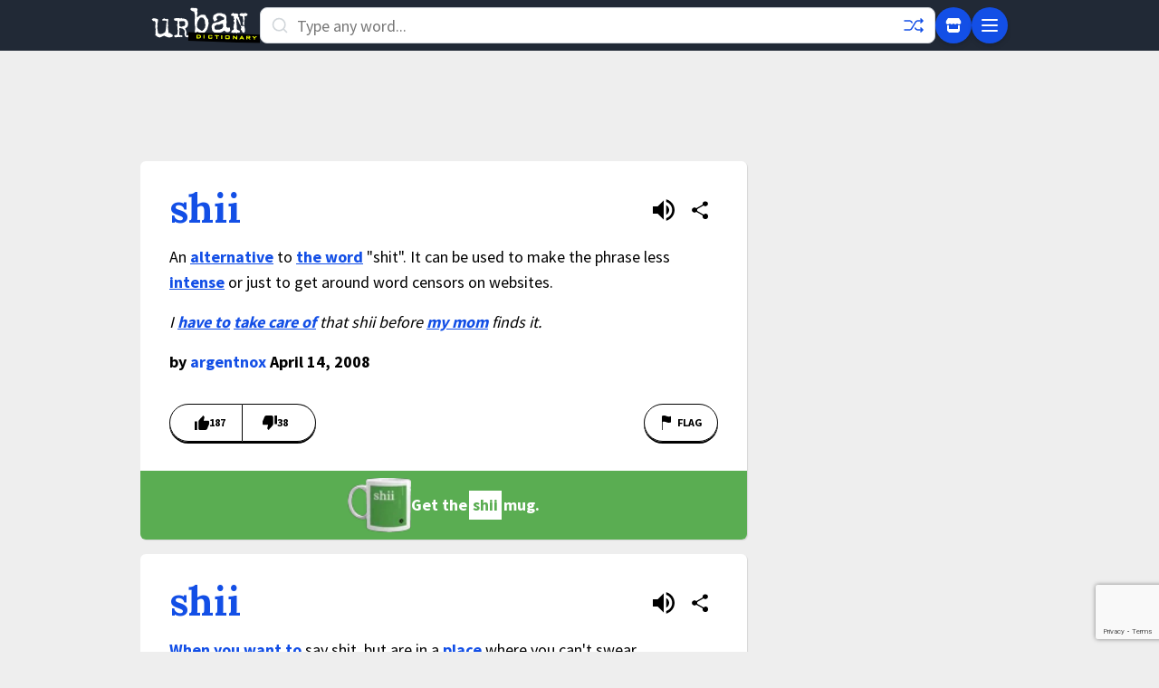

--- FILE ---
content_type: text/html; charset=utf-8
request_url: https://www.google.com/recaptcha/enterprise/anchor?ar=1&k=6Ld5tgYsAAAAAJbQ7kZJJ83v681QB5eCKA2rxyEP&co=aHR0cHM6Ly93d3cudXJiYW5kaWN0aW9uYXJ5LmNvbTo0NDM.&hl=en&v=PoyoqOPhxBO7pBk68S4YbpHZ&size=invisible&anchor-ms=20000&execute-ms=30000&cb=rr5mwhpsmq1i
body_size: 48626
content:
<!DOCTYPE HTML><html dir="ltr" lang="en"><head><meta http-equiv="Content-Type" content="text/html; charset=UTF-8">
<meta http-equiv="X-UA-Compatible" content="IE=edge">
<title>reCAPTCHA</title>
<style type="text/css">
/* cyrillic-ext */
@font-face {
  font-family: 'Roboto';
  font-style: normal;
  font-weight: 400;
  font-stretch: 100%;
  src: url(//fonts.gstatic.com/s/roboto/v48/KFO7CnqEu92Fr1ME7kSn66aGLdTylUAMa3GUBHMdazTgWw.woff2) format('woff2');
  unicode-range: U+0460-052F, U+1C80-1C8A, U+20B4, U+2DE0-2DFF, U+A640-A69F, U+FE2E-FE2F;
}
/* cyrillic */
@font-face {
  font-family: 'Roboto';
  font-style: normal;
  font-weight: 400;
  font-stretch: 100%;
  src: url(//fonts.gstatic.com/s/roboto/v48/KFO7CnqEu92Fr1ME7kSn66aGLdTylUAMa3iUBHMdazTgWw.woff2) format('woff2');
  unicode-range: U+0301, U+0400-045F, U+0490-0491, U+04B0-04B1, U+2116;
}
/* greek-ext */
@font-face {
  font-family: 'Roboto';
  font-style: normal;
  font-weight: 400;
  font-stretch: 100%;
  src: url(//fonts.gstatic.com/s/roboto/v48/KFO7CnqEu92Fr1ME7kSn66aGLdTylUAMa3CUBHMdazTgWw.woff2) format('woff2');
  unicode-range: U+1F00-1FFF;
}
/* greek */
@font-face {
  font-family: 'Roboto';
  font-style: normal;
  font-weight: 400;
  font-stretch: 100%;
  src: url(//fonts.gstatic.com/s/roboto/v48/KFO7CnqEu92Fr1ME7kSn66aGLdTylUAMa3-UBHMdazTgWw.woff2) format('woff2');
  unicode-range: U+0370-0377, U+037A-037F, U+0384-038A, U+038C, U+038E-03A1, U+03A3-03FF;
}
/* math */
@font-face {
  font-family: 'Roboto';
  font-style: normal;
  font-weight: 400;
  font-stretch: 100%;
  src: url(//fonts.gstatic.com/s/roboto/v48/KFO7CnqEu92Fr1ME7kSn66aGLdTylUAMawCUBHMdazTgWw.woff2) format('woff2');
  unicode-range: U+0302-0303, U+0305, U+0307-0308, U+0310, U+0312, U+0315, U+031A, U+0326-0327, U+032C, U+032F-0330, U+0332-0333, U+0338, U+033A, U+0346, U+034D, U+0391-03A1, U+03A3-03A9, U+03B1-03C9, U+03D1, U+03D5-03D6, U+03F0-03F1, U+03F4-03F5, U+2016-2017, U+2034-2038, U+203C, U+2040, U+2043, U+2047, U+2050, U+2057, U+205F, U+2070-2071, U+2074-208E, U+2090-209C, U+20D0-20DC, U+20E1, U+20E5-20EF, U+2100-2112, U+2114-2115, U+2117-2121, U+2123-214F, U+2190, U+2192, U+2194-21AE, U+21B0-21E5, U+21F1-21F2, U+21F4-2211, U+2213-2214, U+2216-22FF, U+2308-230B, U+2310, U+2319, U+231C-2321, U+2336-237A, U+237C, U+2395, U+239B-23B7, U+23D0, U+23DC-23E1, U+2474-2475, U+25AF, U+25B3, U+25B7, U+25BD, U+25C1, U+25CA, U+25CC, U+25FB, U+266D-266F, U+27C0-27FF, U+2900-2AFF, U+2B0E-2B11, U+2B30-2B4C, U+2BFE, U+3030, U+FF5B, U+FF5D, U+1D400-1D7FF, U+1EE00-1EEFF;
}
/* symbols */
@font-face {
  font-family: 'Roboto';
  font-style: normal;
  font-weight: 400;
  font-stretch: 100%;
  src: url(//fonts.gstatic.com/s/roboto/v48/KFO7CnqEu92Fr1ME7kSn66aGLdTylUAMaxKUBHMdazTgWw.woff2) format('woff2');
  unicode-range: U+0001-000C, U+000E-001F, U+007F-009F, U+20DD-20E0, U+20E2-20E4, U+2150-218F, U+2190, U+2192, U+2194-2199, U+21AF, U+21E6-21F0, U+21F3, U+2218-2219, U+2299, U+22C4-22C6, U+2300-243F, U+2440-244A, U+2460-24FF, U+25A0-27BF, U+2800-28FF, U+2921-2922, U+2981, U+29BF, U+29EB, U+2B00-2BFF, U+4DC0-4DFF, U+FFF9-FFFB, U+10140-1018E, U+10190-1019C, U+101A0, U+101D0-101FD, U+102E0-102FB, U+10E60-10E7E, U+1D2C0-1D2D3, U+1D2E0-1D37F, U+1F000-1F0FF, U+1F100-1F1AD, U+1F1E6-1F1FF, U+1F30D-1F30F, U+1F315, U+1F31C, U+1F31E, U+1F320-1F32C, U+1F336, U+1F378, U+1F37D, U+1F382, U+1F393-1F39F, U+1F3A7-1F3A8, U+1F3AC-1F3AF, U+1F3C2, U+1F3C4-1F3C6, U+1F3CA-1F3CE, U+1F3D4-1F3E0, U+1F3ED, U+1F3F1-1F3F3, U+1F3F5-1F3F7, U+1F408, U+1F415, U+1F41F, U+1F426, U+1F43F, U+1F441-1F442, U+1F444, U+1F446-1F449, U+1F44C-1F44E, U+1F453, U+1F46A, U+1F47D, U+1F4A3, U+1F4B0, U+1F4B3, U+1F4B9, U+1F4BB, U+1F4BF, U+1F4C8-1F4CB, U+1F4D6, U+1F4DA, U+1F4DF, U+1F4E3-1F4E6, U+1F4EA-1F4ED, U+1F4F7, U+1F4F9-1F4FB, U+1F4FD-1F4FE, U+1F503, U+1F507-1F50B, U+1F50D, U+1F512-1F513, U+1F53E-1F54A, U+1F54F-1F5FA, U+1F610, U+1F650-1F67F, U+1F687, U+1F68D, U+1F691, U+1F694, U+1F698, U+1F6AD, U+1F6B2, U+1F6B9-1F6BA, U+1F6BC, U+1F6C6-1F6CF, U+1F6D3-1F6D7, U+1F6E0-1F6EA, U+1F6F0-1F6F3, U+1F6F7-1F6FC, U+1F700-1F7FF, U+1F800-1F80B, U+1F810-1F847, U+1F850-1F859, U+1F860-1F887, U+1F890-1F8AD, U+1F8B0-1F8BB, U+1F8C0-1F8C1, U+1F900-1F90B, U+1F93B, U+1F946, U+1F984, U+1F996, U+1F9E9, U+1FA00-1FA6F, U+1FA70-1FA7C, U+1FA80-1FA89, U+1FA8F-1FAC6, U+1FACE-1FADC, U+1FADF-1FAE9, U+1FAF0-1FAF8, U+1FB00-1FBFF;
}
/* vietnamese */
@font-face {
  font-family: 'Roboto';
  font-style: normal;
  font-weight: 400;
  font-stretch: 100%;
  src: url(//fonts.gstatic.com/s/roboto/v48/KFO7CnqEu92Fr1ME7kSn66aGLdTylUAMa3OUBHMdazTgWw.woff2) format('woff2');
  unicode-range: U+0102-0103, U+0110-0111, U+0128-0129, U+0168-0169, U+01A0-01A1, U+01AF-01B0, U+0300-0301, U+0303-0304, U+0308-0309, U+0323, U+0329, U+1EA0-1EF9, U+20AB;
}
/* latin-ext */
@font-face {
  font-family: 'Roboto';
  font-style: normal;
  font-weight: 400;
  font-stretch: 100%;
  src: url(//fonts.gstatic.com/s/roboto/v48/KFO7CnqEu92Fr1ME7kSn66aGLdTylUAMa3KUBHMdazTgWw.woff2) format('woff2');
  unicode-range: U+0100-02BA, U+02BD-02C5, U+02C7-02CC, U+02CE-02D7, U+02DD-02FF, U+0304, U+0308, U+0329, U+1D00-1DBF, U+1E00-1E9F, U+1EF2-1EFF, U+2020, U+20A0-20AB, U+20AD-20C0, U+2113, U+2C60-2C7F, U+A720-A7FF;
}
/* latin */
@font-face {
  font-family: 'Roboto';
  font-style: normal;
  font-weight: 400;
  font-stretch: 100%;
  src: url(//fonts.gstatic.com/s/roboto/v48/KFO7CnqEu92Fr1ME7kSn66aGLdTylUAMa3yUBHMdazQ.woff2) format('woff2');
  unicode-range: U+0000-00FF, U+0131, U+0152-0153, U+02BB-02BC, U+02C6, U+02DA, U+02DC, U+0304, U+0308, U+0329, U+2000-206F, U+20AC, U+2122, U+2191, U+2193, U+2212, U+2215, U+FEFF, U+FFFD;
}
/* cyrillic-ext */
@font-face {
  font-family: 'Roboto';
  font-style: normal;
  font-weight: 500;
  font-stretch: 100%;
  src: url(//fonts.gstatic.com/s/roboto/v48/KFO7CnqEu92Fr1ME7kSn66aGLdTylUAMa3GUBHMdazTgWw.woff2) format('woff2');
  unicode-range: U+0460-052F, U+1C80-1C8A, U+20B4, U+2DE0-2DFF, U+A640-A69F, U+FE2E-FE2F;
}
/* cyrillic */
@font-face {
  font-family: 'Roboto';
  font-style: normal;
  font-weight: 500;
  font-stretch: 100%;
  src: url(//fonts.gstatic.com/s/roboto/v48/KFO7CnqEu92Fr1ME7kSn66aGLdTylUAMa3iUBHMdazTgWw.woff2) format('woff2');
  unicode-range: U+0301, U+0400-045F, U+0490-0491, U+04B0-04B1, U+2116;
}
/* greek-ext */
@font-face {
  font-family: 'Roboto';
  font-style: normal;
  font-weight: 500;
  font-stretch: 100%;
  src: url(//fonts.gstatic.com/s/roboto/v48/KFO7CnqEu92Fr1ME7kSn66aGLdTylUAMa3CUBHMdazTgWw.woff2) format('woff2');
  unicode-range: U+1F00-1FFF;
}
/* greek */
@font-face {
  font-family: 'Roboto';
  font-style: normal;
  font-weight: 500;
  font-stretch: 100%;
  src: url(//fonts.gstatic.com/s/roboto/v48/KFO7CnqEu92Fr1ME7kSn66aGLdTylUAMa3-UBHMdazTgWw.woff2) format('woff2');
  unicode-range: U+0370-0377, U+037A-037F, U+0384-038A, U+038C, U+038E-03A1, U+03A3-03FF;
}
/* math */
@font-face {
  font-family: 'Roboto';
  font-style: normal;
  font-weight: 500;
  font-stretch: 100%;
  src: url(//fonts.gstatic.com/s/roboto/v48/KFO7CnqEu92Fr1ME7kSn66aGLdTylUAMawCUBHMdazTgWw.woff2) format('woff2');
  unicode-range: U+0302-0303, U+0305, U+0307-0308, U+0310, U+0312, U+0315, U+031A, U+0326-0327, U+032C, U+032F-0330, U+0332-0333, U+0338, U+033A, U+0346, U+034D, U+0391-03A1, U+03A3-03A9, U+03B1-03C9, U+03D1, U+03D5-03D6, U+03F0-03F1, U+03F4-03F5, U+2016-2017, U+2034-2038, U+203C, U+2040, U+2043, U+2047, U+2050, U+2057, U+205F, U+2070-2071, U+2074-208E, U+2090-209C, U+20D0-20DC, U+20E1, U+20E5-20EF, U+2100-2112, U+2114-2115, U+2117-2121, U+2123-214F, U+2190, U+2192, U+2194-21AE, U+21B0-21E5, U+21F1-21F2, U+21F4-2211, U+2213-2214, U+2216-22FF, U+2308-230B, U+2310, U+2319, U+231C-2321, U+2336-237A, U+237C, U+2395, U+239B-23B7, U+23D0, U+23DC-23E1, U+2474-2475, U+25AF, U+25B3, U+25B7, U+25BD, U+25C1, U+25CA, U+25CC, U+25FB, U+266D-266F, U+27C0-27FF, U+2900-2AFF, U+2B0E-2B11, U+2B30-2B4C, U+2BFE, U+3030, U+FF5B, U+FF5D, U+1D400-1D7FF, U+1EE00-1EEFF;
}
/* symbols */
@font-face {
  font-family: 'Roboto';
  font-style: normal;
  font-weight: 500;
  font-stretch: 100%;
  src: url(//fonts.gstatic.com/s/roboto/v48/KFO7CnqEu92Fr1ME7kSn66aGLdTylUAMaxKUBHMdazTgWw.woff2) format('woff2');
  unicode-range: U+0001-000C, U+000E-001F, U+007F-009F, U+20DD-20E0, U+20E2-20E4, U+2150-218F, U+2190, U+2192, U+2194-2199, U+21AF, U+21E6-21F0, U+21F3, U+2218-2219, U+2299, U+22C4-22C6, U+2300-243F, U+2440-244A, U+2460-24FF, U+25A0-27BF, U+2800-28FF, U+2921-2922, U+2981, U+29BF, U+29EB, U+2B00-2BFF, U+4DC0-4DFF, U+FFF9-FFFB, U+10140-1018E, U+10190-1019C, U+101A0, U+101D0-101FD, U+102E0-102FB, U+10E60-10E7E, U+1D2C0-1D2D3, U+1D2E0-1D37F, U+1F000-1F0FF, U+1F100-1F1AD, U+1F1E6-1F1FF, U+1F30D-1F30F, U+1F315, U+1F31C, U+1F31E, U+1F320-1F32C, U+1F336, U+1F378, U+1F37D, U+1F382, U+1F393-1F39F, U+1F3A7-1F3A8, U+1F3AC-1F3AF, U+1F3C2, U+1F3C4-1F3C6, U+1F3CA-1F3CE, U+1F3D4-1F3E0, U+1F3ED, U+1F3F1-1F3F3, U+1F3F5-1F3F7, U+1F408, U+1F415, U+1F41F, U+1F426, U+1F43F, U+1F441-1F442, U+1F444, U+1F446-1F449, U+1F44C-1F44E, U+1F453, U+1F46A, U+1F47D, U+1F4A3, U+1F4B0, U+1F4B3, U+1F4B9, U+1F4BB, U+1F4BF, U+1F4C8-1F4CB, U+1F4D6, U+1F4DA, U+1F4DF, U+1F4E3-1F4E6, U+1F4EA-1F4ED, U+1F4F7, U+1F4F9-1F4FB, U+1F4FD-1F4FE, U+1F503, U+1F507-1F50B, U+1F50D, U+1F512-1F513, U+1F53E-1F54A, U+1F54F-1F5FA, U+1F610, U+1F650-1F67F, U+1F687, U+1F68D, U+1F691, U+1F694, U+1F698, U+1F6AD, U+1F6B2, U+1F6B9-1F6BA, U+1F6BC, U+1F6C6-1F6CF, U+1F6D3-1F6D7, U+1F6E0-1F6EA, U+1F6F0-1F6F3, U+1F6F7-1F6FC, U+1F700-1F7FF, U+1F800-1F80B, U+1F810-1F847, U+1F850-1F859, U+1F860-1F887, U+1F890-1F8AD, U+1F8B0-1F8BB, U+1F8C0-1F8C1, U+1F900-1F90B, U+1F93B, U+1F946, U+1F984, U+1F996, U+1F9E9, U+1FA00-1FA6F, U+1FA70-1FA7C, U+1FA80-1FA89, U+1FA8F-1FAC6, U+1FACE-1FADC, U+1FADF-1FAE9, U+1FAF0-1FAF8, U+1FB00-1FBFF;
}
/* vietnamese */
@font-face {
  font-family: 'Roboto';
  font-style: normal;
  font-weight: 500;
  font-stretch: 100%;
  src: url(//fonts.gstatic.com/s/roboto/v48/KFO7CnqEu92Fr1ME7kSn66aGLdTylUAMa3OUBHMdazTgWw.woff2) format('woff2');
  unicode-range: U+0102-0103, U+0110-0111, U+0128-0129, U+0168-0169, U+01A0-01A1, U+01AF-01B0, U+0300-0301, U+0303-0304, U+0308-0309, U+0323, U+0329, U+1EA0-1EF9, U+20AB;
}
/* latin-ext */
@font-face {
  font-family: 'Roboto';
  font-style: normal;
  font-weight: 500;
  font-stretch: 100%;
  src: url(//fonts.gstatic.com/s/roboto/v48/KFO7CnqEu92Fr1ME7kSn66aGLdTylUAMa3KUBHMdazTgWw.woff2) format('woff2');
  unicode-range: U+0100-02BA, U+02BD-02C5, U+02C7-02CC, U+02CE-02D7, U+02DD-02FF, U+0304, U+0308, U+0329, U+1D00-1DBF, U+1E00-1E9F, U+1EF2-1EFF, U+2020, U+20A0-20AB, U+20AD-20C0, U+2113, U+2C60-2C7F, U+A720-A7FF;
}
/* latin */
@font-face {
  font-family: 'Roboto';
  font-style: normal;
  font-weight: 500;
  font-stretch: 100%;
  src: url(//fonts.gstatic.com/s/roboto/v48/KFO7CnqEu92Fr1ME7kSn66aGLdTylUAMa3yUBHMdazQ.woff2) format('woff2');
  unicode-range: U+0000-00FF, U+0131, U+0152-0153, U+02BB-02BC, U+02C6, U+02DA, U+02DC, U+0304, U+0308, U+0329, U+2000-206F, U+20AC, U+2122, U+2191, U+2193, U+2212, U+2215, U+FEFF, U+FFFD;
}
/* cyrillic-ext */
@font-face {
  font-family: 'Roboto';
  font-style: normal;
  font-weight: 900;
  font-stretch: 100%;
  src: url(//fonts.gstatic.com/s/roboto/v48/KFO7CnqEu92Fr1ME7kSn66aGLdTylUAMa3GUBHMdazTgWw.woff2) format('woff2');
  unicode-range: U+0460-052F, U+1C80-1C8A, U+20B4, U+2DE0-2DFF, U+A640-A69F, U+FE2E-FE2F;
}
/* cyrillic */
@font-face {
  font-family: 'Roboto';
  font-style: normal;
  font-weight: 900;
  font-stretch: 100%;
  src: url(//fonts.gstatic.com/s/roboto/v48/KFO7CnqEu92Fr1ME7kSn66aGLdTylUAMa3iUBHMdazTgWw.woff2) format('woff2');
  unicode-range: U+0301, U+0400-045F, U+0490-0491, U+04B0-04B1, U+2116;
}
/* greek-ext */
@font-face {
  font-family: 'Roboto';
  font-style: normal;
  font-weight: 900;
  font-stretch: 100%;
  src: url(//fonts.gstatic.com/s/roboto/v48/KFO7CnqEu92Fr1ME7kSn66aGLdTylUAMa3CUBHMdazTgWw.woff2) format('woff2');
  unicode-range: U+1F00-1FFF;
}
/* greek */
@font-face {
  font-family: 'Roboto';
  font-style: normal;
  font-weight: 900;
  font-stretch: 100%;
  src: url(//fonts.gstatic.com/s/roboto/v48/KFO7CnqEu92Fr1ME7kSn66aGLdTylUAMa3-UBHMdazTgWw.woff2) format('woff2');
  unicode-range: U+0370-0377, U+037A-037F, U+0384-038A, U+038C, U+038E-03A1, U+03A3-03FF;
}
/* math */
@font-face {
  font-family: 'Roboto';
  font-style: normal;
  font-weight: 900;
  font-stretch: 100%;
  src: url(//fonts.gstatic.com/s/roboto/v48/KFO7CnqEu92Fr1ME7kSn66aGLdTylUAMawCUBHMdazTgWw.woff2) format('woff2');
  unicode-range: U+0302-0303, U+0305, U+0307-0308, U+0310, U+0312, U+0315, U+031A, U+0326-0327, U+032C, U+032F-0330, U+0332-0333, U+0338, U+033A, U+0346, U+034D, U+0391-03A1, U+03A3-03A9, U+03B1-03C9, U+03D1, U+03D5-03D6, U+03F0-03F1, U+03F4-03F5, U+2016-2017, U+2034-2038, U+203C, U+2040, U+2043, U+2047, U+2050, U+2057, U+205F, U+2070-2071, U+2074-208E, U+2090-209C, U+20D0-20DC, U+20E1, U+20E5-20EF, U+2100-2112, U+2114-2115, U+2117-2121, U+2123-214F, U+2190, U+2192, U+2194-21AE, U+21B0-21E5, U+21F1-21F2, U+21F4-2211, U+2213-2214, U+2216-22FF, U+2308-230B, U+2310, U+2319, U+231C-2321, U+2336-237A, U+237C, U+2395, U+239B-23B7, U+23D0, U+23DC-23E1, U+2474-2475, U+25AF, U+25B3, U+25B7, U+25BD, U+25C1, U+25CA, U+25CC, U+25FB, U+266D-266F, U+27C0-27FF, U+2900-2AFF, U+2B0E-2B11, U+2B30-2B4C, U+2BFE, U+3030, U+FF5B, U+FF5D, U+1D400-1D7FF, U+1EE00-1EEFF;
}
/* symbols */
@font-face {
  font-family: 'Roboto';
  font-style: normal;
  font-weight: 900;
  font-stretch: 100%;
  src: url(//fonts.gstatic.com/s/roboto/v48/KFO7CnqEu92Fr1ME7kSn66aGLdTylUAMaxKUBHMdazTgWw.woff2) format('woff2');
  unicode-range: U+0001-000C, U+000E-001F, U+007F-009F, U+20DD-20E0, U+20E2-20E4, U+2150-218F, U+2190, U+2192, U+2194-2199, U+21AF, U+21E6-21F0, U+21F3, U+2218-2219, U+2299, U+22C4-22C6, U+2300-243F, U+2440-244A, U+2460-24FF, U+25A0-27BF, U+2800-28FF, U+2921-2922, U+2981, U+29BF, U+29EB, U+2B00-2BFF, U+4DC0-4DFF, U+FFF9-FFFB, U+10140-1018E, U+10190-1019C, U+101A0, U+101D0-101FD, U+102E0-102FB, U+10E60-10E7E, U+1D2C0-1D2D3, U+1D2E0-1D37F, U+1F000-1F0FF, U+1F100-1F1AD, U+1F1E6-1F1FF, U+1F30D-1F30F, U+1F315, U+1F31C, U+1F31E, U+1F320-1F32C, U+1F336, U+1F378, U+1F37D, U+1F382, U+1F393-1F39F, U+1F3A7-1F3A8, U+1F3AC-1F3AF, U+1F3C2, U+1F3C4-1F3C6, U+1F3CA-1F3CE, U+1F3D4-1F3E0, U+1F3ED, U+1F3F1-1F3F3, U+1F3F5-1F3F7, U+1F408, U+1F415, U+1F41F, U+1F426, U+1F43F, U+1F441-1F442, U+1F444, U+1F446-1F449, U+1F44C-1F44E, U+1F453, U+1F46A, U+1F47D, U+1F4A3, U+1F4B0, U+1F4B3, U+1F4B9, U+1F4BB, U+1F4BF, U+1F4C8-1F4CB, U+1F4D6, U+1F4DA, U+1F4DF, U+1F4E3-1F4E6, U+1F4EA-1F4ED, U+1F4F7, U+1F4F9-1F4FB, U+1F4FD-1F4FE, U+1F503, U+1F507-1F50B, U+1F50D, U+1F512-1F513, U+1F53E-1F54A, U+1F54F-1F5FA, U+1F610, U+1F650-1F67F, U+1F687, U+1F68D, U+1F691, U+1F694, U+1F698, U+1F6AD, U+1F6B2, U+1F6B9-1F6BA, U+1F6BC, U+1F6C6-1F6CF, U+1F6D3-1F6D7, U+1F6E0-1F6EA, U+1F6F0-1F6F3, U+1F6F7-1F6FC, U+1F700-1F7FF, U+1F800-1F80B, U+1F810-1F847, U+1F850-1F859, U+1F860-1F887, U+1F890-1F8AD, U+1F8B0-1F8BB, U+1F8C0-1F8C1, U+1F900-1F90B, U+1F93B, U+1F946, U+1F984, U+1F996, U+1F9E9, U+1FA00-1FA6F, U+1FA70-1FA7C, U+1FA80-1FA89, U+1FA8F-1FAC6, U+1FACE-1FADC, U+1FADF-1FAE9, U+1FAF0-1FAF8, U+1FB00-1FBFF;
}
/* vietnamese */
@font-face {
  font-family: 'Roboto';
  font-style: normal;
  font-weight: 900;
  font-stretch: 100%;
  src: url(//fonts.gstatic.com/s/roboto/v48/KFO7CnqEu92Fr1ME7kSn66aGLdTylUAMa3OUBHMdazTgWw.woff2) format('woff2');
  unicode-range: U+0102-0103, U+0110-0111, U+0128-0129, U+0168-0169, U+01A0-01A1, U+01AF-01B0, U+0300-0301, U+0303-0304, U+0308-0309, U+0323, U+0329, U+1EA0-1EF9, U+20AB;
}
/* latin-ext */
@font-face {
  font-family: 'Roboto';
  font-style: normal;
  font-weight: 900;
  font-stretch: 100%;
  src: url(//fonts.gstatic.com/s/roboto/v48/KFO7CnqEu92Fr1ME7kSn66aGLdTylUAMa3KUBHMdazTgWw.woff2) format('woff2');
  unicode-range: U+0100-02BA, U+02BD-02C5, U+02C7-02CC, U+02CE-02D7, U+02DD-02FF, U+0304, U+0308, U+0329, U+1D00-1DBF, U+1E00-1E9F, U+1EF2-1EFF, U+2020, U+20A0-20AB, U+20AD-20C0, U+2113, U+2C60-2C7F, U+A720-A7FF;
}
/* latin */
@font-face {
  font-family: 'Roboto';
  font-style: normal;
  font-weight: 900;
  font-stretch: 100%;
  src: url(//fonts.gstatic.com/s/roboto/v48/KFO7CnqEu92Fr1ME7kSn66aGLdTylUAMa3yUBHMdazQ.woff2) format('woff2');
  unicode-range: U+0000-00FF, U+0131, U+0152-0153, U+02BB-02BC, U+02C6, U+02DA, U+02DC, U+0304, U+0308, U+0329, U+2000-206F, U+20AC, U+2122, U+2191, U+2193, U+2212, U+2215, U+FEFF, U+FFFD;
}

</style>
<link rel="stylesheet" type="text/css" href="https://www.gstatic.com/recaptcha/releases/PoyoqOPhxBO7pBk68S4YbpHZ/styles__ltr.css">
<script nonce="Eqs_KukLT11F6DUl9YK9Ww" type="text/javascript">window['__recaptcha_api'] = 'https://www.google.com/recaptcha/enterprise/';</script>
<script type="text/javascript" src="https://www.gstatic.com/recaptcha/releases/PoyoqOPhxBO7pBk68S4YbpHZ/recaptcha__en.js" nonce="Eqs_KukLT11F6DUl9YK9Ww">
      
    </script></head>
<body><div id="rc-anchor-alert" class="rc-anchor-alert"></div>
<input type="hidden" id="recaptcha-token" value="[base64]">
<script type="text/javascript" nonce="Eqs_KukLT11F6DUl9YK9Ww">
      recaptcha.anchor.Main.init("[\x22ainput\x22,[\x22bgdata\x22,\x22\x22,\[base64]/[base64]/MjU1Ong/[base64]/[base64]/[base64]/[base64]/[base64]/[base64]/[base64]/[base64]/[base64]/[base64]/[base64]/[base64]/[base64]/[base64]/[base64]\\u003d\x22,\[base64]\\u003d\x22,\x22wo07JsK6cVIdEMKFUMO5woYyaMK+QjPCicKdwrTDssOKJ8O5bhTDm8Kmw5nCsSXDscKgw4dhw4o/wpHDmsKfw78tLD80UsKfw54fw4XClAMtwq44Q8Obw78YwqwUFsOUWcKjw6bDoMKWX8KMwrABw5rDq8K9MiQjL8K5EgLCj8O8wqRPw55Fwqkkwq7DrsOfa8KXw5DCh8Khwq0xS3TDkcKNw7TCu8KMFBFWw7DDocKHPUHCrMOdwrzDvcOpw5TCuMOuw40Yw6/ClcKCXsOAf8OSPCfDiV3ChcKlXiHCpsOIwpPDo8OSFVMTEVAew7towpBVw4J5wpBLBG/[base64]/DtcO9wrwSbjjDhhwHG8OwSsOEw78TwrrCkcObK8ORw7LDu2bDsSzColbCtG7DhMKSBHXDqQpnAmrChsOnwofDvcKlwq/CksONwprDkD1XeCxDwpvDrxlmY2oSNVspUsOrwobClREtwo/Dnz1NwopHRMKbHsOrwqXCmcO5RgnDkMKXEVIkwpfDicOHbCMFw491WcOqwp3DgsO5wqc7w7JBw5/Cl8KwMMO0K2oILcOkwrUJwrDCucKbTMOXwrfDklbDtsK7dcKYUcK0w5Rbw4XDhRFqw5LDnsOvw63DklHCmcONdsK6MVVUMwMFZxNTw7Foc8KzIMO2w4DChcOrw7PDqx7DvsKuAkzCoELCtsOnwrR0Gwkawr10w7xCw43CscOow5DDu8KZdcOiE3Umw5gQwrZfwqQNw7/DssOxbRzClsKdfmnChSbDswrDpsOPwqLCsMO+e8KyR8OVw78pP8O5G8KAw4MJRGbDo2jDpcOjw53DpHICN8KWw7wGQ1spXzMKw4vCq1jCmXIwPlLDuULCj8Klw5vDhcOGw6bCoXhlwqDDikHDocOEw7TDvnV+w59YIsOpw4jCl0kSwp/DtMKKw5FJwofDrlbDpk3DuFXCmsOfwo/[base64]/DqcKtwq3CucOSw6oTwoPClD0Mw5V9wohew7M7eCDCgMKKwp8QwpRRImwPw50xMcOnw4/DsCYBIMOXDsK+HsKAw43Dr8KmGcK2JMKHw5nCpQDCq3nCkRTDtsKDwpXCn8KNCgrDm3VYX8O/[base64]/[base64]/[base64]/Cg8K7VcKXFCnDmsK1wpMzccKWw43DmHN5woswYMOrCMOmwqPDkMKcEcKswqhyMsKYEsOnG0RiwqjDiC/[base64]/OTtQHWHDsHDCuCQ4w7jDosKkwoV9fz3Crm1aOcK3w4rCnSPCiUDCqMK/[base64]/DrzLCiQXCr8Kiw6sOXMK2I8OIKsKoMcOrwqLCjsKZw7BDw48/w65HUW/DqGjDh8KFScOew5oiw5bDjHzDrcKfLkE5BsOKHcO2DzLCtMOpGREtFMKmwrp+ExbDgnZlw50WdMKsGHs1w53DvwDDkMO3wrNeCsOxwoXCo3YQw6FrUcOzPkTCmHzDkn4VclzCtMOFw5/DthUqXkktEcKIw6crwpRkw5/DsnY5BQTCjQPDmMOARjHCrsOPw6Uzw6wLw5U4wqVFA8KTanEAecOqw7TComEXw6DDq8K2wrlFW8KsDMO1w64kwqXCtivCkcOyw5zChcKCwpp7w4TDi8KGTgUUw7vCt8KCw5oQVsOcRws2w6gEVE7DoMOPw7JdeMK1UiJCw4rCpH1/IkB0GsKNwozDrlofw7gef8K/AsKhwp3DpWHCvTTCh8OtdMK2az/ClMOpwqvCtEpRwqltw5pCI8Kww4djZFPCnlt+ZT1RSMObwrrCrAUwbV5VwoTCp8KMTcO4wqvDj1TDp07Ci8OwwqwLGi5Zw497JMKsYMOPwo7Ds1gwT8K1wp1UdMOfwq/DoTPDqErCmUdfcsKtw5Yowp0EwqdzdXHCjMOCblgEE8K5cm47wocWUFrClMKpw6ETTMOcwq1jwoTDnMKvw4wcw5XCkhTChsOewpYrwpPDtMKRwpFCwqZ8e8KQIsOGSj9Tw6DDuMOjw6fDtmnDnRAkwoHDqWEmHsOJBAQbw4gcw5t5JQ/DqENYw7F6wp/CvMKKwr7Ct3VqecKQw5DCvcKOOcO9NcKzw4hMwqHCrsOoeMOXJ8ONRsKAVhDDrxlWw5bDu8Ksw7bDqhHCr8OVwrhnLEjDhnwsw7l/dwTCpRjDo8Klf15hCMKQFcOVw4zDr2ZCwq/CrBDDtl/DpMKewrVxah3CuMOpZ09Mw7IcwqkJw6/ClcKpfyhDw6XCgMKcw7IsT0fDusOZw5bCgmBPw7XDksO0GSRpZsOhJcKyw4/Cj2LClcOiwqXCt8KAAcK2Q8OmBsKOw6rDtG7DtH1Lw4vCs3pTPxFswqMAR1smwozCrkvDrcK+I8OvccOPWcOSw7bCm8KGW8KswqDCisKLO8OKwq/Dk8OYKyrDlHbDkz3DmUljUC5HwrjDvTLDp8OSw7zCrsODwpZNDMKKwqteGRBPwpcrwodbw6HDswcgw4zCtAZRAMO4wo3CtMKeSVLCrMOeLsOZJMKFGhEATn7CtsKQfcK0woVAw7XDjF4WwoI8w6LCu8K8ZmZuRGsbw7nDnRnCvCfCnk/DmsKLEcOlwrHDqCDDm8ODGxrDs0d4wpMBGsKpw7fDhcOvNcO0wpnCoMK3OXPCoU3CsBvDp2zDpgtzw4dZZcKjdcKow659dMK/w63DusKow6okUkvDnsOjRX8YGsKPQMOoWD/CpXPCo8O/[base64]/CsxfDhz12wqc4wqDDnC3CjTZlUcOxw7TDrGPDkMKZdx3CtiJWwprDq8Oxwql9wpcYX8OnwonDmMOVYD4OTXfCqX4nwpohw4dTB8KowpDDocOaw5xbw4kub3sAd2rDlcOoOB3DgMOBcsKdTBLCgsKQw5XCr8OiNMOMwr0yTwklw7HDpsOFRFjCkMO/w77CgcOMw4U2dcK6O3dwHx9/SMOaKcKkecKFBT7Cp0HCu8OHw7NXGhTDjcKZwojDm3x5CsOYwqV3wrFNw79Pw6TCs0UYHjDDgBfCsMO1a8O7w5pFwobDiMKpwrDDr8OgU2V2fSzClFR7w47DvBUiesO9X8KZwrbDkcOZw6bDscKnwpUPYMOXwoTCtcK/ZsKfw6dbbsOmw6fDtsOrWsK4TRfCrR/CksKyw6RrUngEaMK9w7fCvcK+wpJdw6VZw6Uxw6hWwpgww6sTBsKeI24kwrXCqsOpwqbCjcK/ajwZwrPCmsKMw7McdnnClcOhw6Rje8O5L11UJ8KBOxY2w4pmNcOJDDcOS8Kgwph8EcKbQDXCk1QHw4VTwq7DicOzw7jChmnCm8K5FcKTwpDCn8K/VivDksKOw57Cn0XCkWdZw7rDjwJFw7t5YBfCo8ODwoDDjmfCsG3CusK+woRPw6sIw41HwoU+wpPDsQoYNsOWcsOXw6rCkyVRw5giwpgbLsK6wpbDlGnDhMK/EsOSIMORwpfClgrDpQRtw4nCgcO9w5kEw7kxw5zChMOoRlzDrEpZH2XCuBfCrgvCkxFSJljCnMKBNw5awrPChk/DgsOwGMK9MHZuOcOvasKMw73CklrCp8KzR8O5w53Ct8Kvw5IeF0fCgcK2wrt/w7HDhsO/P8K8cMKYwr3DmMOzwok6Q8KzUsKhT8KZwqQcw6chdB16BhHDjcOyVErDvMKiwo9lw6PCncOacU7Dnkl9woHCoC0WEmxcDsKhZMOGWCkZw7LDjXlyw6nCqAJzCsK3ZyfDoMOqwo4mwq1zwr0ww6rDicKPwoDCuGzCnkRLw4ladMO/[base64]/YiHDusKiFMOQN8KdwrvDszAmXMO7wog2w77CgH4jIMOkwoA8woHDv8KFw7FQwqkgJ1xHw6N3OQDCvMKHwpE9w6fDvjgIwp4AHRtlTk3DvkF8w6bDqMKQdMObPcOnUB/ClcKfw7XDosKKw5RMw5ZNAX/Cnz7Di05awo/DsTg/[base64]/Cp8O+esKccsKjw5syBgl1w5o/wptcdiIzMnrChMKHWW7DusK2wpHCsz3CqMK5wrHDp0oEVAcLw5HDmMOHKEopw5VuNBMCBynDkBc7wpLCrMOpLk03XjEuw6DCvhXCvxzCj8OCw7bDsBgWw61vw4dHIcOGw6LDp1ZvwpE3KkxEw4F1BMK0PS/DnFkyw5c0wqHCiFhOaggewoleFcO1HmdGMcK0VcO3EilPw6/DmcK2wpQyDFbCiDXClUrDsxFiQBTCixLCj8K4LsOiwrAmDhwMw5Y2Ei/CjitxIXwWBDc2J145w6Rrw5hAwokdF8OoV8OdSwHDtwhqFHfCk8KpwqfCjsOIwq9BK8OERGrDrGHDml0Owo9eUMOjDCZtw7YAwoLDtMO4wo5xd1YZw6Q2WlvDgMK7WhcXY05FZH5iVR5fwqMlw4zCgRkRw7cMw5kSwoAsw7lVw60ewqBww7/[base64]/wr8Aw4/Cv8ONw4coATHCicOxw4vCsSXDnMKmHMO1w77Dg8Oqw4LDrMKow7XDiD8VPGIzPsOoYwLDoSnDlHlaRmYTecOww7zDlsKdU8Kxw5IxIcKXNsKiwr9pwqIBfsKDw6URwoXCv1oPAmYawrzDrmrDn8KNE07CiMKWwo4MwpHClyHDgiM/w5MQA8KVwqERwpA4NzLCtcKhw6p0wqvDsiDDmlVyGX3Dq8OWMDwAwqwIwoFUZx3DqjPDtMOKw6gEw5rCnB8xwrN1wrFfCyTDnMKiwrpbwqUawqlFw7RMw61jw7E4SBwnwqPDux7Dq8KtwrfDolN/EMO1w6TDlcOubHEoIm/CkMOZTzrCosODYsO2wo7DvR95W8OhwrkgXsOOw7J3dMKgC8Kxdmt9wovDjsKmwqvChVh1wqRawo/CiDrDt8Oddltsw5Znw6JTGD7DusOtKm/CizNUwrNdw7EfbsO1TRw2w4TCsMOsDMKOw6N4w7llXBwFdhTDrEAqBMONejXDn8KUW8KdSAgjI8OfCMO9w4nDgCrDnMOrwqAjw61JI1hxw4fCqyYXFsOTwosVwqfCo8K8M2cfw4fDmjJOwq3DmSF1LV3CkX/Dm8K1Shhaw5DDpsKtw7A0w7TDnVjCqlLCkm/DuFAJLS3CscKkw4l5AsKvMA5yw50Vw50wwovCsC0zA8Olw6nDmMK2w6TDiMKqJ8O2G8OhBsOmTcKvAMKvw7/CoMODSsKaaUdrwrXCiMKvA8KIR8OmGWHDoAzDocOswr/[base64]/Dr1EfZFZqw4grw7Nhw4Y/[base64]/Dpg3Cux0Mw5cWTMO+QMO3wrrCmz3CmQoAPMKnw7NCTMODwrvDocKWwqI6GHs9w5PCpsO2YSZOZAfDiyw5ZcOgccKiegBVw6TDhV7DssOiK8K2f8O9YsKKU8KaecK0wqRPwrA4AiTClxQSJWbDj3bCug4WwpRqDihdejsHaz/CvsKKNsO0BMKEwoPDtCDCpD/DucOFwp7DpXVKw43CscOiw4sbPMKPa8OgwrPCrTLCqxfChxogX8KAMXvDpg5xN8Kuw5U4w60JWcK8PRc6woTDhDBnV18Ew6PDvsOEFj3Cq8KMwp/DmcObwpBADUk+wovCrsKQw7dmDcK1w5bDt8KiIcKbw7LCnMKIw7DCum02bcKnw4NZwqVgMMKKw5rCgMKybHHCksKNSH7Cs8K9U23CncKUw7bDsW7DnCPDs8ORw4dAwrzClsOkdDrDmSzCriHDp8KowonCiTLDnVQUw7wYE8O/ecOew7rDph3DhA3DoCTDtjVsGnU1wq0/w4HCsF1uQ8OoNMKEw4BMehAfwrEAKCLDhCrDiMO6w6XDl8KjwocLwpZ8w6lQbcOkwokHwq7DvsKtw4EHw5PClcOCR8O3XcOILMOKGBwLwrxAw7tTecOxw54/QCvDhcK6GsKYa1XCtcK5wpXDoBjCn8KOw7Ydwrgywr84w7jCuHYZKMKNLGU4JcOjw7R8JUUdwoHDmkzCkjNcwqHDgRLDngjDpHRbw7hlwpvDtmBJCmHDikvCscKOw7Alw59pBMKSw6jDuGXDocO/wqp1w7fDvcOOw4DCn33DsMKKw5k0G8OsYAPDt8OUw5tXVXlpwp0cEMOCwozCiyHDo8O0w7XDjR3CtsOQKVTDoGDCvDnCiBR1YcKdTMKZW8KgdcKxw6NsSMKWT3JgwoJZOsK/w57DrDUdEWxzUQEZw4HDvsKqwqM/[base64]/[base64]/[base64]/CsHnCksOVw5ZPwrJbFsO+RUhnw6vDk8O2WUxEKivCocKsPkHDtXZXS8KnFMOaRyUjwpfDgcOkwrfDpxQvVMOlwpHCi8KTw6IVw41qw6UuwoLDrMOSHsOMBsOpw7Mwwq0vR8KTMXJ+w5rDqWAYw7LCsG8uw67CjgjCu1w4w6zCiMORwo5ONQ/DusOVwoYvJMKEUMKAw69SPcOIYhUlMmvCusKjVcOPZ8OECzAEYcOhD8OHWg55bx7CscOQwoc9SMKeHV9NTDFGwr3DqcKwZ0PDgHTDrD/Dv3jCtMOwwrhpNcOLwrfDjWjCvMOuUlTCo18cSiNDVcKHT8K9XArDhCdHwqgRCi/DrcK6w5bCkMOqBAEcw5/Dsk1RVhDCh8K/wqzCg8Kcw5rDoMKpw5jDm8K/wrEIdXLDs8KwaGM+MsK/[base64]/Cg1LClz3DrnJ6NsOEwpNRFMKewpkwwr7Cm3zDpWICw5PDjMKxw5HDksOHD8OUw5LCksKHwrVUQ8OnbHNew5LCl8OswpvDgHIFKGIkAMKZNmfCqsKBHnzDo8K4wr7CocKew5rCosKGesOaw5TCo8OXVcKpA8KIwq9TVwvChGJOWsKLw6DDlcOvB8OEQsKnw4Y/[base64]/DksKEw7TDvQvCjcO4w4cHwprDrwfCncKbcCF8w7fCkxTDncK4JsK+OMOWHyrCmWlyaMONfMOEBjDCgMKdw5ZGC23CrR4pRMKRw6DDhcKXL8OXOcOkb8Kdw6XCvhLDrRHDvMKoRsKMwqRDwrfCgjtddUvDgRXCh1BUZEpjwoDCmHnCr8OiIxfCp8KlfMK5Y8KjSU/ClsK9wrbDmcKvAzDCqEfDs0k6w7LCosKRw7LDnsKjwr5YWwjDucKewqlqOcOgw4rDoyjDosOJwrTDjmhwZcOwwq0iEMK6wqDCjX5tUg7CpxQtw7jDh8KOw5EAQyvCtCRQw4LClyMqHUbDtEdoXsOswr5HMsOYandew5TCtsKjw6bDg8O/wqfDpE3DlMKLwpjCvU7DjcOVw7LCncKhw6N/SxvDjsKhwqLDk8O9IDkCK1bDjsOdw7gSXMOQX8Obw6ZufsKgw5xSwr3CpMOkwo7Cm8KcwojCi3PDpgvCknPDqsOSaMKRXsOMdcO4wpbDhcO5A3TCqgdHwrEgwp45w5vCm8K/wolIwqfCs1cLdXcrwoFsw5TCrTzCkHlRwoPCoBteI3DDgFVjw7fCv2vDmMK2WGU9QMOIw4nCp8Ogw6RBbcOew5vCjjTCunjDlHURw4NASnQfw4ZNwo4Lw4ksDcOvXT/Dg8O/[base64]/CpMO8dljCv3AYw5wWw6nDhMOsOFrDtMOkT3jDr8KRwrzCq8OTw6HCjcKCFsOgKFjDt8K9BcKmwoIaSQfDscOEwpIiYsOoworDsyAlfMOzZMK8wrfCjsK/MSXDsMKsR8KEwrLDiBbCp0TDlMOYH10Aw6HCssKMbWc0wpw2woF5TcOhwpZYb8KXw5nDqWjCgUoLDMOYw5DCrCNCw7rCrjg4w7tLw7ZvwrkIAGfDvCXCt3/DncO1RcO2NMK9w5rCncKowr4rw5fDnsK5DMKIwphew4BiETQKfEQ7wpvDn8KAKS/[base64]/[base64]/Sy9EE8KCWU3Cqio5w6fDhcKLIMORw5PDii3CkTrDmkTDjSjCjsO6w4bDm8Kuw7QtwqTClGrDiMK/fQN/w6Bewr7DvcOvwpDCvsOdwopFw4DDm8KJEmHCo0nCrlVIMcOyV8OaAD5OMwnCiGY5w7hswrPDtlM/wqIBw5EgKgPDqsKlwp3DmsKTfcOEG8O8SHPDlgDClmXCqMKsEFrCnsOAGW8Gwp7DoGHCv8KywrvDrD3CkC4BwpNeDsOqcUwjwqoVIXXCgsK/wrxBw7A7ITTDjVg7wokUwpbCt2PDssO1w4gNGzXDgQPCisO4JsKiw7xIw4caBMOtw6LCnH3DqwPCscKMZcOBFE3DmBgYO8ORJlMdw4fCqcOmXSHDtMK4w7FrbhXDscKUw5DDhMOSw4R/AHTCuhbCjMOvBmJVTsKCQMKfw4LCpMOvA38Mwqs/w6DCvsO7XcOtVMKKwpYAcxTDlmEVbsOcw7Zaw6XCr8OUQsKnw7jDlAlpZEnCksKuw4PCrh7Du8O9asOGNcKFUDbDrcO2wpvDkMOVw4PDvcKmNwrDljF+wrt0asKmGsOZSwHCohMmeEE7wrLCkFILVAJqIMKgHMKbw7w4wp0xPsKdIj/Dvx/DqMK7bRfDklRNL8KFwpTCj1DDvMOlw4JMWxHCpsK2woTDlnARw7nDknDDtcOnw57CmB/DgEjDtsOAw59vL8OLHsK5w4xKa2nDgmYGa8O0wrQDwoHDp2TDm2fCusOOw4DCiELCk8O4w4nCrcKuFn58JMKZwrLCm8OTUHzDtjPCvMKbc2TCrcKheMOPwpXDlyDDtMOaw6/ChQxSw5gjwqrClMKiwp3CkmpzUAnDkkTDi8KRPsKWEDJCfiQzcsK8wqV+wpfCni4kw6dVwrZNEw5Vw78tBy/ChWLDvTA/wqhJw5DDvMK4Z8KfMR0Aw6PDq8KXLSAjw7spw7ZFJCLCtcKGw4UMfMO4woHDrAZ1H8O+wp/DjWBowrtEK8OCAEXCi27Cv8OTw4QZw5/CncK+wqnCkcKZajTDqMK6wqwxGMKbw5LDhVYwwp0wH1oswo8aw4rCn8OtZihlw4Bmw4bCnsKSJcKYw4xkw6wjDcOKwpIgwoDCkxRcJUZdwp06w7vDt8K5wrDCqnZ3wqwqw6HDp1DDu8OUwp0FbsOQLCPChkMiXlHDmMO0DsKhwpJhcU7CpVEIEsOnwqrCv8OBw5/DtMKewq/CgMKtLSrCkMKmX8KcwpjCpzZAP8Oew6vCu8KLw7XCv1nCp8O4FzR+SMOIGcKGbid2OsObeTLDlsKgUQIRw7opRGdAwoDCicOOw4jDjMOoYT0cwrohw6dgw4HDkQdywpVEwpjDucONTMOxwo/CjHrCvsO2JhE7J8K5w53CqCcQPA3Ch0/DjX8Rwp/CnsKDTCrDkCAwJMOUwqjDk2XDvcOUw4Rbw75FdVwQCyNbwo/Cp8OUwpceMT/DkiHDlMKzw7TDv3HDp8OFOCHDlMKEFsKDVMKxw7vCjCLChMK9w6LCmQfDg8OZw6fDt8Oaw7RDw713ZMOwUyDCgcKcwrzCvmzCpcO0w6bDsjpCD8Ogw6nCjiTCqGXCkcKhDkjDhTLCu8O/e1nCu3ExWcKdwqrDhTMwdi/CpsKLw78PS1k0wrTDuBfDlx9yDUZYw7nCpAExYm5aLSTCsl9Rw6DDoVzCkxDDs8KiworDokQ9wopscMOxw7bDkcKdwqHDulshw5lfwojDhMKyW0w7wovDrMOawpzClyXCtsKAfA1ywrhjERQVw5/Dpx4cw6MFw6MlX8KnUQo3w7J6BcOfw7olB8KGwr7CqsOwwqQVw5TCj8OmSMKwwo/DosOAF8O6TMKcw7gUwoTDmxFYEEjCqBUSPTTChMKcwo7DtMKJwp3CpsOvwq/CjXJqw5/Dq8KRw4fDnR9VDcO1JQUIVyrDsinDgF/CtMKKWcOnQkQ+U8Oyw5dnCsKXacKww61NPcKxw4HCtsKBwoJ9QWADIVd7wrTDnRUhHMKBI1zDicOHGnvDiCnCksOpw7o8w5vDvsOkwqpfRsKFw7hYwoPCtXvCrsOEwooSOsOoYhjDncKRSwYVwoZKRmvDqcKbw6/DssOZwqkbKcKHPDl3w5YOwrQ2w4fDjWYnNMO/[base64]/CtizDniE5wo5Nw6nCpsKcw5RNaVLDukFEw4oZw7PCrsO7eUodw67CqXUsWxhVw6LCncKKacOBwpXDusOAwpXCrMKTw7szw4Z3Py4kQ8OKwr/CohAdwpvCt8KQQcKJwpnDtsOKwpLDjcKywp/DqsKxwrnCoUzDk2fCucOMw5xgRMOQw4UtIGbCjg4fYE7DisO/[base64]/[base64]/CvyPDixE4w44dwqfCp2Euw4TCpcKlwpXDl3nDg1bCpj/Cggs+wqzCl1YuaMKmf27DosOSLsK8w6jCsxQefsKiGFrDuFTDphZlw4liwrvDshXDhFvCrFLDhHoiR8OUEcOff8OhWn/CksOKwrdCw4PDlMOTwozCmcOVwpvCmcOYwrXDvsOww44lblUoT33Cv8K1NWRpwrMbw6Arw4PDhjrCjsOYCHvChw3ChV/[base64]/wrkIA2NhCTHDjcO1TUQnwq7CpHrCnUTCosO+bMO+w7omwoVCwoMuw57CjADCpixcXjIhbHrCmSjDnh7DgDJoA8Otwo9xw6vDuH3CkcOTwpXDqMK2bmjCoMKBwrEMwq3CgcKFwp8kbcK9csOdwozCmsOIwrZNw5YBJsKTwr/[base64]/YntIQcOFw65swoHCihNWY8KFw6ckfUPDnC8dJkM3cTDDkMOjw6HChmfCpcKVw6g3w74ow7wDLMOXwokCw41Hw5zDkDpyOsKow7k4w6klwqrCgkgpc1rCjMOtSQE+w77Ci8KPwq/CunHCtsKeEUYlEUshwoQMw4HCuR3DjCx7w7ZBClDCj8Kad8K2QMKkwrnCt8K2woHChF/DlWAQwqfDpcKWwqBqXsKEKkTCh8O8TlLDlT5QwqRMw611HBHCnCpZw7jCvcKcwpkZw4c6wo3Cn01DR8K0wqYzwrYEwqoiViPCil/CqQJAw7zCncKjw5nCpjsiwphqHCnDoDnDr8KqVsOcwpPDmjLCl8OMwr0PwrxQw483UnLCpEgFEMO5wqMcVn/DsMKbwptcw7Z/IsKLVsO+NVZ+wrhrw4pAw6AVw7sGw44zwoDDrsKRNcOKQcOEw4hNS8K5f8KVwoJ+woPCv8OTw4LDs0LDt8Kify4+dsOwwr/Dt8OdOcO+wpnCvTsSw44gw6xSwobDlWXDqcOXdsOqeMKIbsOfK8OoFsO0w5vCs2jCvsKxwpvCvVPCuBfDuAHClC7DqcKSwrRxGsOrDMK2CMK6w6FVw4xCwp0ww6Zow7UOwp1qCXxDPMK/wqMMwoPCgA4oPxMiw63CgU5/w4MDw7YowqrCrcO6w7zCtBRFw5E6OMKPMMO9HsKwW8O/QWHCpVFPdh0PwpfCrMOhJMOAEgnClMKZS8OVwrFFw4LClirCmMO7wrnDqSPCgsKewq3Cj2PDq2jClMO8w4HDnsOZEsObD8Kjw5ZKIMKcwq8hw4LCi8KMcMOhwobDrFNRwoTDgRYDw4tfw77ChlIHwpHDrcOzw5oLLMK6X8OeQnbCiUpWWU4dG8KnIsKswqsNKR/CkjfClyXCqMOuw6XDqCw+wqrDjGbCpB/Cv8KVAcOFUMOvwq7Ds8KsDMKbwpvCt8O4NcOHw45hwoAdOMKLHMKJUcOFw4wKZhjCjsOJw5XCtXIJJR3DkMOPd8KDwpx3P8Onw4PCqsKOwonCs8KDwqTCs0rCq8KJbcKjDsKDdsOywqYQNMOCwrAEw7F+wqQVTHDDocKSQ8O8Dg/DgcOSw5zCsHkIwo8DBXAbwrrDuzXCusKlw5IAwqdaDD/Cj8ObeMK0dhwsH8O8w4PCiUXCgXLDrMKaLMKXwrp6w7bCmXs+w7UgwrvDuMO8byAYw7hNQ8K/CMOqLS9Fw6LDt8O6ZixxwoXCskAuw5p/GcKiwqYSwq1Jw7g3IcKuw6U7w70aYSBCccKYwrwewoHCj1VUdU7DpQRZwoHDj8OKw6sswovCswBMFcOPFcKACl51wq83wo/ClsOdA8Ogw5chw5IVUcKFw7E/UwpGNsKrL8K0w5LCs8OaN8OYQULDgUV/XA0fW3RVworCtsOdHcKwYcKpw7nDqCnConPCuyhewohLw4DDpHozFylHb8OSb0Vhw5fDknjCscKwwrhlwpLCmcKSwpHCqsKJwrECw5zCrxRww7jCnMKCw4DCrsO1w7vDmxIJwoxaw4/DjcKbwrPDrhzDj8O8w5pXSgMcBwfDkXFMTyrDtxrDrBF7asKAwo/DtGrCqX0fJMOYw7QWAMOSRzzDr8KMwrlCcsOBewHDssOgw7zDpsKPwr/CnVbDm3EmeVIwwqfCrsK8D8K0Y1N9DMOdw69yw77Cv8OOwqLDiMKZwofCjMK1EUbCgwIBwrQVw4HDl8KbUxHCrX5/w64JwpnDicKdw7LDnkUlwrPDkh0ZwrotKwXDgcOww5DCg8OFUyAWfzdVworCqsK7M37DkEQOw6TDoTNEw6vDpMKiRBPCt0DCqnHCrX3CisKEG8OUw6QDBMK+csOYw58WZMO4wrF/LcO+w6x6ZT7Ds8K0XMORwotMwoBjJ8Klwq/Di8OpwpvCpcO2f0ZAaA0ewo4afw3CnlJ8w5vDglAodzjDhsKnGlIaP3nDgsOxw7ABwqHDsEjDhijDnD/Cv8OFRmYgLVIkLHIhacKnw6t8BxVneMKzbcKSPcOuw5EVcWUWaQlPwrfCj8KfWH4eMD3DlsKYw44Kw7nDsiRLw7x5eiIhacKOwosmEcKvG0lJworDucK8w6gywpkbw6sBB8Ozw5XClcO/YsOrdGIXwqvCqcOswozDtQPDrV3Dq8KMacKLFE0AwpHCn8OMwqtzMXtYwqPCuwLCgcOSbsKMwptjRhTDrRzCuThMwph8LyNjw6hxw57DosOfM0vCs33CicOFTCHCrhnCu8OvwpNxwqzDicOKKD/DsE8/[base64]/Du8Kgwo3DvyPCq8KTeMKGGhluw7XCiHtHPz1BwoByw6jCpcOsw5zDrcOEwrvDhFDCu8KKw6hGw6IDw4AoPsKBw7DCm27CkCPCtwdpLcK/NcKqHyYZw5IHRsOVwoQ0w4cedsKZwp4xw6dHasOrw6J7IMKoEsOxw4EDwrMhKMO7wpZ7SDFwaiBTw4kgLjnDpUtCwqTDoULDmsKtcArDrsKNwo/Dm8OiwpEbwoYqfh05CAVBIMKiw483Wkoiwrx2RsKAwq/DucKsRCjDvcKLw54cLx3CokZuwpQ/woNoC8K1wqLDuhsST8Oqw4kTwprCjjbCr8OjSsKeRsOrXkrDozrDv8OMw67CqzwWW8OuwpjCh8OYGlrDnsOFwqxewp/DkMK+ScO8w73Ck8Ksw6TCm8OMw53DqMO0ccOSw5fDj2R9MG3ChsK+w4TDgMO8Jx9qHcKLeURDwpEIw47DisONw7zCoWjDuEoRw54oK8K2YcKyA8Kgwo09w4rDjmEyw4d0w5HCosK9w44Gw4htwoTDncKNY2ckwppsY8K2ZcO8esORHw/[base64]/QMOKBMKPQHfDonJtYghVw6JwwqwvbnwsAQAUwrrDpcOGaMKUw4fDiMKIUMKCwpzCrB8HU8Kjwrw0wotzVXHDj3rCisKlwoLCksKOw6/[base64]/w7XDrMK3w4rCrUsabcOQw6DDhsKJwo5QwpYJXMKfXUrDjWzDv8ONwrvClcKlwpRxwqXDo23CnDTCi8K8w7R4QnNkLljChlzCrS/[base64]/[base64]/ClcO1wrHDpSpXwrd9w5jDvsOdwrDCj3fDscO4w6Agw6HCrsO/SMOHdzYOw4ETGMK8fsOLbAtoS8KXw4jCgxbDnUh0w55cI8Kdw53DgsOcw6VYTcOpw47Cmk/Ck3NLZGsawrxiDG3DssKew75RFzV9fgoLwrYXw74gDcO3Lz1Kw6Edwr5SBgrDqsOUwo9Kw7fDoUBQUMOLOmZlH8K7w43DqMK4fsK4OcOlHMKmwrcNTn1MwodaEjXCkwbCpsKaw6E+wpVuwpQnPXLCssK5ayYkwprDvsODwqdwwp/CjsOIw4oYKQE8w7g9w5zCtsKNf8OOwqpqWcKzw6YVNMOGw54ULzLCg2DCuiDCgMKwC8O2w7/CjAN5w4knw6sbwrl5w54bw7Fnwr06wpLCqhHCjCXDhS/CgENDwqR/[base64]/ZHbDoSHDp8OhAsKbcMOQdsOzesKBw4rDnMOCw6tpV2vCiD/Cj8OtTcKowqbCksOfB1p+R8KmwrgbdUdVw59+BDLDm8O9L8Kpw5oSMcK5w4oTw7vDqsKaw4nDg8ObwpLCn8KqbBvCvQQhwrHDlTbCt3nCicKZBsORwoNRLsK0wpMsW8Opw7FZV1Qfw5B0wo3CjsKDw6rDqsOdbS0uTMOFwqLCpWjCt8KDR8Klwp7CtcO6wrfCjw/DoMOuwrhsD8O3KmcjPsOuLHTDmH1oUsOhG8KLwrV5HcKhwoTCljN/JUUrwo00wovDvcOmwo3CscKWYxtwYMKlw5IFwqXCpXdrJcKDwrDDscOTMDRQHsOBwpp6wofCsMOOKR/CkmrCuMKSw5d1w6zDpcKPccKtHzzCrcOjVhTChMOdwrLCusKVwpFpw6rCnMOAaMOzTMKnQXXDn8OcVsKAwpMSVClsw57Cg8O1DGITH8O2w7w8wr/CosO/[base64]/DvMK6EHHDnMKjw53ChMKDHkHCvcKuU8KswrU2w7vClMKwUBPCpFBQX8KzwrzCixPCv0N5ZXPDr8OXG17Cv33CkMK1LQEEOlvDvzTCs8KYUhbDl2vCtMOSWsO4woMMw4zDh8KPwpRAw7jCshRPwrzCrEzCoRrDosOPw5oFbQ/CrcKxw7PCuj/DosKJGsObwqw2LMOwGHTCtMKzwpLDsEnDgkpiwodMEnBic04kw5s6wqLCm1h+HcKUw4V8ccKcw6/CpcOVwqHDvyxowqgMw4NUw649cGfChA5UeMOxworDilzDikdoDknDv8OUJ8OOw4nDrWrCqzNuw4gKwq3CtgbDrjvCscOzPMOcwrASDkrCr8OsP8ODTsK2XMO0fsOfPcKfw5/[base64]/wqDDu8KUw5zCkEjDl8KFwrkhw6U7c2M3wrsVMW1pfsKCwq/[base64]/DgMO3wq7CqMO2XMKTwqfCgMOrwqXCvERGdkrCrsOaacKWwppkcSB+w5dmIXHDisOAw5vDicOUMHrCngnDnW/[base64]/DEjCuQ/[base64]/CvlzDjWhqGcOEXDDDosOKQQzCiW/DpMK+G8K5wpo7M37DqADCqmlgw7TDt3PDrsOMwpQVKWF5ZzhmK10oLsOpwogFIETDmMO4w47DhsOLw47CjGXDrMOdw47DosOCw7hWYXDDoG4Gw5LDs8OrDcOjwqXDlT7CmjoAw5wQwrptY8O5wqvCh8OVYw5FOBfDki4Lwp/DhsKEw6lSZVvDglEvw7pUGMOpwrzCt3wWw65wWMOKw4gEwp0ZVCJPw5UYLRwkPDPCi8OYw6c3w5fCmGNkCMKvPcK4wr8PIiHCgx4sw6cpPcOHwq9KSnvDrsKCwoYOTi0+wqXDgQssUlgKwrJOQcKmEcO8a2BXZMOvKXLDvHjDvAoURFNQWcOjw6/Co39mw714MkgpwoN2UVvCvinCpcOTZnF9bMOSLcOQwpp4wo7ClsKvdkB7w53CpHAhwoUPCMOBaR4YSRUuU8KQwpjDgsOlwq7DicOXw6t5w4dUdErCp8KbexDDjChZwok8LsOZwrbCiMKcw4/DjcO8w5UBwpQDw7/DmcKVM8O/[base64]/w7zDjnccLcKTYcK0WsObw6sjWjjCm2ZeBCNzwqfChcK8w5xRUcKNAipdckQ5PMO5QhtvIcKpDcKrJD0MHMK9w5TDu8Kpwp/Cs8KsNg7DosKiw4fCgm88wqlAwqjClEbDkSXDrMK1w5PCmFNceGBpw4hNHjLCvWzCmGE9PhY0TcKResKIw5TCnmMzbBnDhMKKwpvDjHPDkcOEw4nCnQMZw7tPTMKVEQ1VMcOeeMOmwrzCuw/Cmg8hJXDDhMKYRV4CZ0Btw4HDisOlScOWw4Isw5wFXFF1e8KgZMO0w7XDssKlCsKTwqscwo3CpDDDtcO3wovDgmAlwqQDw6rDgcOvIzcmQcOnK8KGccO5wrN3w6kLIQ/Cg1UkXcOzw582wp7DtC3CpAzDtRHCo8OUwpbCicOPbQoTT8OAwrbDpcKzw5HCvMK0A2zCj2TDlMO/ZcKmw65+wrvDgMO8wo5Hw6hieDVWw6jCnMOPPsOPw4JdworDlHjClCXClcOnw7LDgcOFe8KdwqczwrjCqsKgwrNuwpzDvh7DoxTDj10WwrHDn2HCsjlqCMKjWsOLw5FTw4jChsOxRMKnL3lwKcOpwqDDnsK8w5bCrMKawo3CnsOoM8ObQzPDk13DrsO8wrLCpMOLw4/Ci8KSC8Oww6gBa003Bk/DrsO4F8OPwoR8w6daw5jDkMKRw7U6wqbDhcOfeMOAw4Fjw4gcE8OieRvCo1bCl0MUw7PCjsKbTwDDkGxKODfCmMOJdcKRw4dyw5XDjsOLOBJ0K8OpKGtfFcORTSzCoSRTw4/[base64]/[base64]/DoUrDt1bDpMK1w4PDuEYNUMOKwpTDmCt4wrfDoDHCpTzDucKUf8KGR1PCk8OVw6fDjFbDuwEDwrhGwqTDh8OxEcKnfsKObsOdwpgOw6s6wqE4w7UAw4rDjAjDnMK7wrvCtcK6w5bDocOYw6tgHDjDjnN5w5oqF8O2w69rW8OaPx9aw6M9wqRYwp/[base64]/Dm8Kxw57Dij94YcONYMKNMAbDvhTDulnDoMO8ZBLCmw1vwoxXw7jCgMK6BElgwrpjw5jCojDCmV3DvjjCu8K4dy7DsF9vEhgLw5A9woHCiMOhQE1Aw7orNAsCPQ4aF2XCvcK/wpfCqw3Dsg8RbhdhwpfCsEnCrg3DmMKZOljDscKwfBrCp8K4bDwZKRhpGTBAPUbDoxlSwrQFwoUXD8O+ccKwwpXDvDhMIsOpHkvCscKowq/ChcOzwobDk8Obwo7DsxDCqMO6PcKzw7MXw6fCjUXCi1TCoXFdw59HH8KmGk7ChsOyw5ZHcsO4K3zCg1IDwr3CusKdVcKjwoUzIcOowpsATsOIw4RhKcKXLsK6aBwzw5HDhyTCv8KTc8KlwpHCs8Kmwo1qw5rDqEnCgcOxw6/CoVnDu8KxwpFCw67Dsz1Sw4lvBnLDncKZwqDCrzAaYMOlQMKKHRt7f3PDj8KCw4fCisKzwqsKwrnDmsOREgk2wrnDqFLCgsKFwrI4OsKIwrLDncKIARXDr8KJa3PCnjo8wq/Dny0Zwp9/[base64]/[base64]/DvmzDv38gw5UnVQNCbSd2w7pXfDlQw4LDhStwLsOFBcKXJQYAPkLDg8KMwop1w4PDhzEWwo3CuAhOS8KlE8KCN0nDskXCp8KSFMKGwrnDq8OLAMK/[base64]/CiXc3NzUlAcODaMKjHMKAwqRmwrDCsMKULyHCh8K/[base64]/CmcOgE8KkwoEwwqfDmjoOVz0JH2PCnB9YIsOww5A+wqxbw59zwqLCocKYw456SQ42F8KPwpFWNcKCIsOZBjrCpWAow7LDhmnCgMOrfFfDk8Ofw57CplA3wrTCvcK9XsKhwpPDlmFbMU/DosKawrjCtsKIOA91Ywk7R8OzwrTCicKIw7fCnUjDnhTDhMK8w6nCok51Y8K3ZcO0QHdVS8OXwo0QwqU9YVnDvsOaSBJYCMK1wr7CgzI/w7BnKEkiYGDCr2TDisKLw6/DsMKuMFjDlcKww4DDucKkbhRFKF7Ct8OgR2LCgRs8wqhbw51/FkbDhsOBwoR+OHc2AsKDwoRnM8Kww51HNGhkGAnDm18ZAcOqwq54worCilHCncOwwo9NXcKgZlh3HF4/[base64]/w67CqlI7esKyYF/DmlrDksKsfUzDocKOIsO7LBlLHMO/IMKVGnzDhSNNwoIwwqsdHMK7w4/DgcKTwpvCgsOyw5IGwqxZw5jCnj/CrsOEwp3Cih7CvsOqwpwPesKsSjLCjsOOBsKQbMKVwqLCnAHCsMKbYsK1WF8nw4LCqsK6wosNXcKjwp3Cl03Ds8KAEMOaw4JIw7HDt8OFwq7Ci3IUw6wqwovDnMKgY8O1w7TCrcKLE8O6ECJswrt+wpNCwrnDpzrCtMOMKjMJw7PDosKqUX0ww4/Cl8K7w5UkwoDCnMOlw4PDglVjdEvCpBoOwq3CmsOKHy3DqsKOSsKqOcO3wrTDnE5UwrfCgBIZEkXCn8O1d252NR9Fwrlcw5xtEcOSW8KiUwcBAk7DmMKPeVMPwqoNwro1KcKSY2MPw4rDpSoewr7CmSJZwrDDtcKeagxaSmgdeBwVwpjCt8ONwrlaw6zDmEjDhsO/A8KYLQ3DisKBf8KYwpPChh7CtsOiTcK2EGbCqSLCtsKoEy7DngvDrMKKScKRH0kjTkNMYlXCoMKPw58iwoghJUs0wqTCmsK6w4PCsMK2w7fCjXI4Y8O5LFrDpwlaw4nCusOBS8Oaw6PDpA/DrcKIwpB+A8KRwrbDsMKjSScOTcKkw4/Cu18oTkVMw7DDj8KQw5E4QinCrcKTw4jDqMK6wonDnixCw5d/w6vCmTjCtsOhbltJOUk1w6dZc8KfwoxsYlzDm8KTwqHDukw+W8KOEMKdw7cGw4NyG8KzHV3Cggwuf8Oow7ZgwpUBaCdnw40wb0DCtWjDmMKSw4NoE8KiVhnDmsOow6rCoT/[base64]/DmBHCpcO3QhIFw7NiFRplw7vCgcOODBfCmw8MCsONJsK9UcKeM8O7w4xTwoXCtnogLjLCg3LDqkjDh2MMBsO/w7p6H8KMOAIZw4rDvsK0OUAUbsOaJ8Kzwr3CqDrCkT8vNWRywpzChmnDoG3Dgi5OPB5Cw4nDv07Cq8O0w5Qrw4hfUnlow5YTEm9QPMOQwpcXw5EHwql5w5TDrMOEw7DDlUXDpWfCoMOVSEkvHWTDg8Oyw7vCh1XDvTRwICnDksOXccO8w7BkYcKAw6/[base64]/wrTCikUsFEXCvcK0azBfwrMtwoY2wqRjYiQmw68FdWPDoQvCk30IwpDDvcKsw4FBw4HDoMOpV2c0UMKvLMOUwrlwYcOnw5hSUGBnw7fDngISfsO0Y8OpAMODwokpR8KOw4vDuj4qBUArHMOVX8KRwqABIHrDpVw/CsK9wr3DlwPDhjl+w5vCiwbCk8Kpw4nDhBdtRXhKNsO5wqAXMMKBwqLDqsKswqDDkRp/w7NzdURROsOPw73CmVofRMOvwp/CpFBgHUrCtmsTGcO/S8KAFATDusOw\x22],null,[\x22conf\x22,null,\x226Ld5tgYsAAAAAJbQ7kZJJ83v681QB5eCKA2rxyEP\x22,0,null,null,null,1,[21,125,63,73,95,87,41,43,42,83,102,105,109,121],[1017145,420],0,null,null,null,null,0,null,0,null,700,1,null,0,\[base64]/76lBhn6iwkZoQoZnOKMAhnM8xEZ\x22,0,0,null,null,1,null,0,0,null,null,null,0],\x22https://www.urbandictionary.com:443\x22,null,[3,1,1],null,null,null,1,3600,[\x22https://www.google.com/intl/en/policies/privacy/\x22,\x22https://www.google.com/intl/en/policies/terms/\x22],\x227pJH+LNWIJGthDnpAl5B7F2Kew94t5ZWvmeqXESmLr8\\u003d\x22,1,0,null,1,1769061838311,0,0,[163],null,[189,69,168,120],\x22RC-tBGFrVQKABmekQ\x22,null,null,null,null,null,\x220dAFcWeA77AYkwWnpoaqNsJ-SDC-TQVhRu4F8rVm3Lud_Z_PwH0NdvlPJnUN7yQYkMm_yJe485SiYoV77xuQOpMZFmR8-KQaCqIQ\x22,1769144638147]");
    </script></body></html>